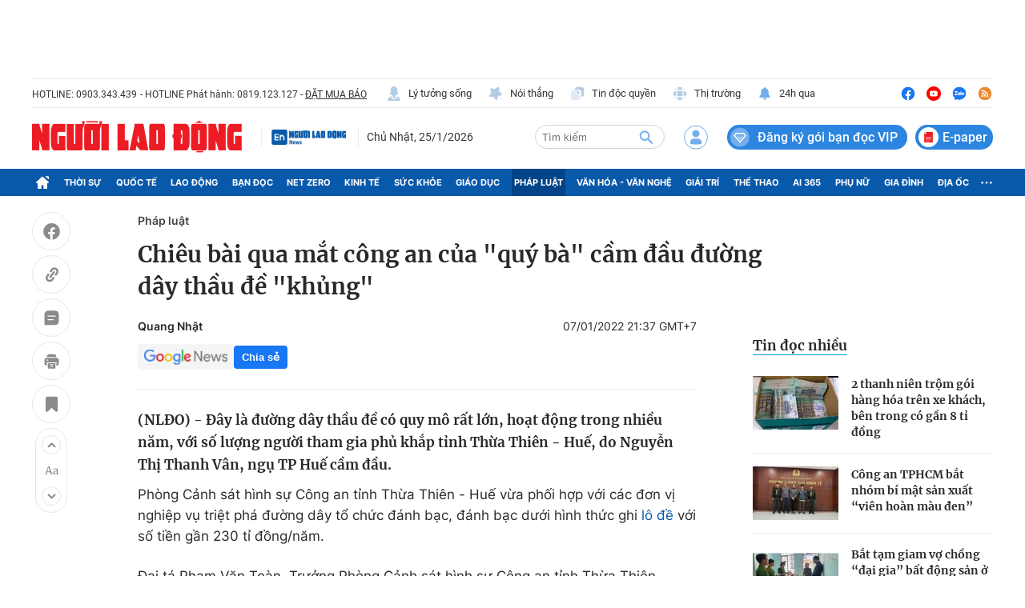

--- FILE ---
content_type: text/html; charset=UTF-8
request_url: https://auto-load-balancer.likr.tw/api/get_client_ip.php
body_size: -136
content:
"3.14.146.245"

--- FILE ---
content_type: text/html; charset=utf-8
request_url: https://nld.com.vn/detail-most-view-1961019.htm
body_size: 1516
content:
<div class="box-category" data-layout="29" data-cd-key=siteid196:highestviewnews:zoneid1961019hour24 data-cd-top=5>
        <div class="box-category-top">
            <h2 class="title-category">
                <a class="box-category-title" href="javascript:;" rel="nofollow" title="Tin đọc nhiều">
                    Tin đọc nhiều
                </a>
            </h2>
        </div>
        <div class="box-category-middle">
                            <div class="box-category-item" data-id="1962601231837431"   >
                    <a class="box-category-link-with-avatar img-resize" href="/2-thanh-nien-trom-goi-hang-hoa-tren-xe-khach-ben-trong-co-gan-8-ti-dong-1962601231837431.htm" data-newstype="0"
                title="2 thanh niên trộm gói hàng hóa trên xe khách, bên trong có gần 8 tỉ đồng"  >
                                    <img data-type="avatar"  
                        src="https://nld.mediacdn.vn/zoom/107_67/291774122806476800/2026/1/23/z74607727574160f5022da6089437904e654b0c22f25cd-17691680769081117467882-0-0-626-1002-crop-17691681278112129775228.jpg"
                        alt="2 thanh niên trộm gói hàng hóa trên xe khách, bên trong có gần 8 tỉ đồng" loading=lazy
                        class="box-category-avatar">
                            </a>
        
        <div class="box-category-content">
            <h3 class="box-category-title-text">
                <a data-type="title" data-linktype="newsdetail" data-id="1962601231837431"
                    class="box-category-link-title" data-type="0"
                    data-newstype="0" href="/2-thanh-nien-trom-goi-hang-hoa-tren-xe-khach-ben-trong-co-gan-8-ti-dong-1962601231837431.htm"
                    title="2 thanh niên trộm gói hàng hóa trên xe khách, bên trong có gần 8 tỉ đồng"

                   >2 thanh niên trộm gói hàng hóa trên xe khách, bên trong có gần 8 tỉ đồng</a>
                </h3>

                
                
                    </div>

        </div>
                            <div class="box-category-item" data-id="196260124140129685"   >
                    <a class="box-category-link-with-avatar img-resize" href="/cong-an-tphcm-bat-nhom-bi-mat-san-xuat-vien-hoan-mau-den-196260124140129685.htm" data-newstype="0"
                title="Công an TPHCM bắt nhóm bí mật sản xuất “viên hoàn màu đen”"  >
                                    <img data-type="avatar"  
                        src="https://nld.mediacdn.vn/zoom/107_67/291774122806476800/2026/1/24/anh-1-1769238053424474804951-0-0-800-1280-crop-17692380580091328784680.jpeg"
                        alt="Công an TPHCM bắt nhóm bí mật sản xuất “viên hoàn màu đen”" loading=lazy
                        class="box-category-avatar">
                            </a>
        
        <div class="box-category-content">
            <h3 class="box-category-title-text">
                <a data-type="title" data-linktype="newsdetail" data-id="196260124140129685"
                    class="box-category-link-title" data-type="0"
                    data-newstype="0" href="/cong-an-tphcm-bat-nhom-bi-mat-san-xuat-vien-hoan-mau-den-196260124140129685.htm"
                    title="Công an TPHCM bắt nhóm bí mật sản xuất “viên hoàn màu đen”"

                   >Công an TPHCM bắt nhóm bí mật sản xuất “viên hoàn màu đen”</a>
                </h3>

                
                
                    </div>

        </div>
                            <div class="box-category-item" data-id="196260120032425339"   >
                    <a class="box-category-link-with-avatar img-resize" href="/bat-tam-giam-vo-chong-dai-gia-bat-dong-san-o-gia-lai-196260120032425339.htm" data-newstype="0"
                title="Bắt tạm giam vợ chồng “đại gia” bất động sản ở Gia Lai"  >
                                    <img data-type="avatar"  
                        src="https://nld.mediacdn.vn/zoom/107_67/291774122806476800/2026/1/19/thumb-img-1302-1768853950434912575137-1768853951921248647104.jpg"
                        alt="Bắt tạm giam vợ chồng “đại gia” bất động sản ở Gia Lai" loading=lazy
                        class="box-category-avatar">
                            </a>
        
        <div class="box-category-content">
            <h3 class="box-category-title-text">
                <a data-type="title" data-linktype="newsdetail" data-id="196260120032425339"
                    class="box-category-link-title" data-type="0"
                    data-newstype="0" href="/bat-tam-giam-vo-chong-dai-gia-bat-dong-san-o-gia-lai-196260120032425339.htm"
                    title="Bắt tạm giam vợ chồng “đại gia” bất động sản ở Gia Lai"

                   >Bắt tạm giam vợ chồng “đại gia” bất động sản ở Gia Lai</a>
                </h3>

                
                
                    </div>

        </div>
                            <div class="box-category-item" data-id="196260123150730568"   >
                    <a class="box-category-link-with-avatar img-resize" href="/cong-an-vao-cuoc-vu-khach-hanh-hung-tai-xe-xe-cong-nghe-vi-chuyen-hut-thuoc-196260123150730568.htm" data-newstype="0"
                title="Công an vào cuộc vụ khách hành hung tài xế xe công nghệ vì chuyện hút thuốc"  >
                                    <img data-type="avatar"  
                        src="https://nld.mediacdn.vn/zoom/107_67/291774122806476800/2026/1/23/edit-screenshot-131-17691442155052024612116-0-0-737-1179-crop-17691555809451414872152.png"
                        alt="Công an vào cuộc vụ khách hành hung tài xế xe công nghệ vì chuyện hút thuốc" loading=lazy
                        class="box-category-avatar">
                            </a>
        
        <div class="box-category-content">
            <h3 class="box-category-title-text">
                <a data-type="title" data-linktype="newsdetail" data-id="196260123150730568"
                    class="box-category-link-title" data-type="0"
                    data-newstype="0" href="/cong-an-vao-cuoc-vu-khach-hanh-hung-tai-xe-xe-cong-nghe-vi-chuyen-hut-thuoc-196260123150730568.htm"
                    title="Công an vào cuộc vụ khách hành hung tài xế xe công nghệ vì chuyện hút thuốc"

                   >Công an vào cuộc vụ khách hành hung tài xế xe công nghệ vì chuyện hút thuốc</a>
                </h3>

                
                
                    </div>

        </div>
                            <div class="box-category-item" data-id="196260124141101152"   >
                    <a class="box-category-link-with-avatar img-resize" href="/nu-nhan-vien-ngan-hang-rut-ruot-the-tin-dung-cua-39-khach-hang-196260124141101152.htm" data-newstype="0"
                title="Nữ nhân viên ngân hàng rút ruột thẻ tín dụng của 39 khách hàng"  >
                                    <img data-type="avatar"  
                        src="https://nld.mediacdn.vn/zoom/107_67/291774122806476800/2026/1/24/3551850072402078420-1769238477202818136369-0-0-626-1002-crop-1769238490562859747032-0-262-370-853-crop-17692434873291113019413.jpg"
                        alt="Nữ nhân viên ngân hàng rút ruột thẻ tín dụng của 39 khách hàng" loading=lazy
                        class="box-category-avatar">
                            </a>
        
        <div class="box-category-content">
            <h3 class="box-category-title-text">
                <a data-type="title" data-linktype="newsdetail" data-id="196260124141101152"
                    class="box-category-link-title" data-type="0"
                    data-newstype="0" href="/nu-nhan-vien-ngan-hang-rut-ruot-the-tin-dung-cua-39-khach-hang-196260124141101152.htm"
                    title="Nữ nhân viên ngân hàng rút ruột thẻ tín dụng của 39 khách hàng"

                   >Nữ nhân viên ngân hàng rút ruột thẻ tín dụng của 39 khách hàng</a>
                </h3>

                
                
                    </div>

        </div>
                    </div>
    </div>
<!--u: 25/01/2026 10:56:10 -->